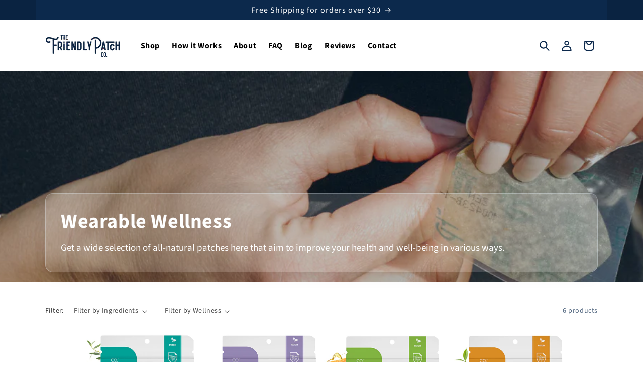

--- FILE ---
content_type: text/css
request_url: https://thefriendlypatch.com/cdn/shop/t/7/assets/HA-style-sheet-old.css?v=129218629878690029751755825033
body_size: 2956
content:
:root{--clrRed: #BE3C3C;--clrBlue: #0C294C;--clrGrey: #7D7D7D}.field__input,.customer .field input{background:#f3f3f6;border:none}:is(.field,.select,.customer .field,.customer select,.localization-form__select):before,:is(.field,.select,.customer .field,.customer select,.localization-form__select):after{display:none}.field__input:focus,.select__select:focus,.customer .field input:focus,.customer select:focus,.localization-form__select:focus.localization-form__select:after{box-shadow:none!important}.button,#customer_login button,form[action="/account/recover"] button,#create_customer button{min-width:200px;display:inline-block;background-color:var(--clrBlue);color:#fff;padding:12px 16px;border-radius:4px;font-weight:600;font-size:18px;line-height:24px}:is(.button,#customer_login button,form[action="/account/recover"] button,#create_customer button):before,:is(.button,#customer_login button,form[action="/account/recover"] button,#create_customer button):after{display:none}.announcement-bar{background-color:#3cbe5c!important}.announcement-bar p,.announcement-bar a{color:#fff!important;font-weight:400;font-size:16px;line-height:20px}.cart-count-bubble{background-color:var(--clrRed)}@media screen and (min-width: 990px){.new__header{grid-template-areas:"heading navigation icons"!important;grid-template-columns:auto 1fr auto!important}.search-modal__form{max-width:47.8rem!important}}h1,h2,h3,h4,h5,h6{color:var(--clrBlue)}.new_fr_title{font-weight:700;font-size:48px;line-height:56px;text-align:center;color:var(--clrBlue)}.new_fr_des{font-weight:400;font-size:16px;line-height:24px;text-align:center;color:var(--clrGrey);margin-bottom:48px}.rte img{border:none!important;box-shadow:none!important}.menu-drawer__account svg path{fill:var(--clrBlue)}@media only screen and (max-width:768px){.new_fr_title{font-size:30px;line-height:35px}.new_fr_des{font-size:16px;line-height:24px;margin-bottom:20px}.collection{padding:30px 0!important}.rich-text{padding:30px 0 10px!important}.ak__banner__video{position:relative;display:flex;flex-direction:column-reverse}}.new_fr_view_all a{background-color:var(--clrBlue);border-radius:4px;font-weight:600;font-size:18px;line-height:24px;min-width:200px}// header code starts .new__header{padding-top:10px!important;padding-bottom:10px!important;background-color:var(--clrBlue);margin:0!important;max-width:100%!important;.header__icon{color:#fff!important}.new__mega__menu{justify-content:center;display:flex}.new__mega__menu .navbar{overflow:hidden}.new__mega__menu a{font-style:normal!important}.template-index .new__mega__menu .navbar>a,.template-index .new__mega__menu .dropdown .dropbtn{color:#fff}.new__mega__menu .navbar>a{float:left;text-align:center;padding:18px 16px;letter-spacing:.02em;color:#fff;text-decoration:none;font-weight:500;font-size:16px;line-height:20px}.dropdown-content .column h3>a{font-size:16px!important;font-weight:600;line-height:22px;padding:0}.header-wrapper--sticky .new__mega__menu .navbar>a,.header-wrapper--sticky .new__mega__menu .dropdown .dropbtn{color:#000}.new__mega__menu .dropdown{float:left;overflow:hidden}.new__mega__menu .dropdown .dropbtn{font-size:16px;border:none;outline:none;color:#000;padding:14px 35px 14px 16px;background-color:inherit;font:inherit;margin:0;position:relative}.new__mega__menu .dropdown .dropbtn:after{position:absolute;content:"";border-width:2px 2px 0 0;border-style:solid;border-color:#fff;top:48%;right:20px;transform:translateY(-50%) rotate(135deg);padding:3px}.new__mega__menu .dropdown-content{display:none;position:absolute;background-color:#fff;width:100%;left:0;z-index:3;overflow-y:scroll;height:50vh;border-top:2px solid #F1F1F1;-ms-overflow-style:none;scrollbar-width:none;&::-webkit-scrollbar{display:none}}.new__mega__menu .dropdown-content .header{background:red;padding:16px;color:#fff}.new__mega__menu .dropdown:hover .dropdown-content{display:block}.new__mega__menu .column{padding:10px 15px;background-color:#fff;min-height:250px;position:relative;flex:1}.dropdown-content .column.new__img__col{padding:15px;margin:0!important}.dropdown-content .column.new__img__col a{padding:0!important}.new__mega__menu .column a{float:none;padding:10px 16px 0;text-decoration:none;display:block;text-align:left;background-color:transparent;letter-spacing:.4px;color:var(--clrGrey);font-weight:400;font-size:20px;line-height:24px;&.active{font-weight:600!important;font-size:20px!important;line-height:24px!important;color:var(--clrBlue)!important}&.button{background-color:var(--clrBlue)!important;border-radius:4px;font-weight:600!important;font-size:18px!important;line-height:24px!important;text-align:center!important;color:#fff!important;min-width:auto!important;max-width:150px!important;margin-top:64px;margin-left:15px}}.new__menu__img a{max-width:300px;max-height:300px}.new__mega__menu .column a:hover{text-decoration:none}.new__mega__menu .row:after{content:"";display:table;clear:both}.new__menu__img a{position:relative}.new__menu__img_heading_link{position:absolute;top:80%;left:50%;transform:translate(-50%,-80%);width:100%;display:flex;justify-content:center;flex-direction:column;padding:0 15px;h6{margin:0 0 10px;font-weight:800;font-size:24px;line-height:32px;text-align:center;color:#fff}span{font-weight:700;font-size:18px;line-height:24px;color:#fff;background:var(--clrBlue);border-radius:4px;padding:10px;width:100%;text-align:center}}.new__col__4{.new__menu__img_heading_link{top:90%!important}}.new__menu__img .image-wrap{height:350px;max-width:100%}.new__menu__img img{max-width:100%;width:100%;object-fit:cover;display:block;opacity:1!important}.dropdown-content .row{max-width:1310px;margin:0 auto;padding:40px 0;display:flex;flex-wrap:wrap}.dropdown-content .column h3{text-align:left;margin:16px 16px 0;text-transform:uppercase;padding-bottom:5px;font-weight:700;font-size:20px;line-height:32px;color:#333133}.new__mega__menu .dropdown .dropbtn>a{letter-spacing:.02em;color:#fff;text-decoration:none;font-weight:500;font-size:16px;line-height:20px}.column.new__img__col h3{font-size:16px!important;font-weight:400!important;color:#333;border:0;padding:0}.column.new__img__col h3>a{font-size:16px!important;font-weight:400!important;color:#333;border:0;padding:0;text-transform:none}.dropdown-content.new__col__2 .new__menu__img a{max-width:100%!important;max-height:auto!important}.dropdown-content.new__col__2 .new__menu__img img{height:150px;width:100%!important;object-fit:cover;object-position:center}.header-wrapper--sticky .new__mega__menu .dropdown .dropbtn:after{border-color:#333}.ooo-instagram-feed__list{margin:0 10px}button.new__toggle__menu{display:none}}@media screen and (max-width: 989px){.new__mega__menu{display:none!important}.new__header{padding-left:25px;padding-right:25px}.menu-drawer__navigation{padding:0!important}.navbar__mbl>a{font-size:20px;letter-spacing:.02em;color:#333133;text-decoration:none;display:block;padding:5px 15px}.navbar__mbl .dropdown-content__mbl{display:none}.navbar__mbl span.dropbtn__mbl{width:100%;background:transparent;text-align:left;border:none;position:relative;padding:5px 15px;display:flex;justify-content:space-between}.navbar__mbl span.dropbtn__mbl a{font-size:20px;letter-spacing:.02em;color:#333133;text-decoration:none;display:inline-block}.navbar__mbl span.dropbtn__mbl:after{display:none!important}.navbar__mbl .active__main{position:relative}.navbar__mbl .active__main:after{position:absolute;content:"-";top:50%;right:10px;font-size:25px;transform:translatey(-50%)}.navbar__mbl .row__mbl{padding:0 0 0 10px}.navbar__mbl .row__mbl .column__mbl>h3{margin:0;position:relative}.navbar__mbl .row__mbl .column__mbl>h3:after{position:absolute;content:"+";top:50%;right:10px;font-size:16px;transform:translatey(-50%)}.navbar__mbl .row__mbl .column__mbl>h3 a{text-align:left;margin:0 15px;text-transform:uppercase;font-size:14px;line-height:32px;color:#333133;text-decoration:none;display:block}.navbar__mbl .column__mbl_a_container{display:none;flex-direction:column;padding:5px 0 5px 10px;margin-top:-10px}.navbar__mbl .column__mbl_a_container a{float:none;padding:5px 15px 0;text-decoration:none;display:block;text-align:left;background-color:transparent;letter-spacing:.4px;font-weight:400;font-size:14px;line-height:24px;color:#5c5a5c}.navbar__mbl .column__mbl_a_container a.active{font-weight:600!important;font-size:14px!important;line-height:24px!important;color:var(--clrBlue)!important}.navbar__mbl .column__mbl_a_container a.button{background-color:var(--clrBlue)!important;border-radius:4px;font-weight:600!important;font-size:14px!important;line-height:35px!important;text-align:center!important;color:#fff!important;min-width:auto!important;max-width:135px!important;margin-top:20px;margin-left:15px}.navbar__mbl .column__mbl.new__img__col__mbl{width:49%!important;display:inline-block}.navbar__mbl .column__mbl.new__img__col__mbl img{max-width:100%}.navbar__mbl .new__menu__img__mbl>a{display:flex;flex-direction:column-reverse;padding:10px 5px;text-decoration:none}.navbar__mbl .new__menu__img__mbl>a h6{margin:0;font-size:14px;line-height:16px;color:#000;text-align:center;font-weight:400}.navbar__mbl .new__menu__img__mbl>a span{display:none}}// header code ends // new featured collection .new_fr_featured_collection{.slider-buttons{display:none}}// new featured collection ends // new product card .new_fr_card_product{.card__inner{border-radius:8px}.card__information{display:flex;flex-direction:column;align-items:center;.card__heading{font-weight:400;font-size:20px;line-height:24px;color:var(--clrGrey);text-align:center}.card-information{display:flex;flex-direction:column;align-items:center;.loox-rating .loox-icon{color:var(--clrBlue);font-size:20px;width:25px}.price__regular{font-weight:600;font-size:22px;line-height:24px;color:var(--clrBlue)}}}}@media only screen and (max-width:768px){.new_fr_card_product .card__inner{height:auto;border-radius:8px}.new_fr_card_product .card__information{display:flex;flex-direction:column;align-items:center}.new_fr_card_product .card__information .card__heading{font-size:16px;line-height:20px}.new_fr_card_product .card__information .card-information .loox-rating .loox-icon{font-size:16px;width:15px}.new_fr_card_product .card__information .card-information .price__regular{font-size:16px;line-height:20px}}// new product card ends // new video section .new_fr_video{.new_fr_title,.title-wrapper{margin-bottom:0!important}.new_fr_des{margin-top:10px}}// new video section ends // new everyone starts .new__directory_listing{padding:56px 0;background-color:#fcf4e9;.new__directory_listing_heading{text-align:center;text-transform:capitalize;margin:0}.new_fr_des{margin-top:15px}.akH2{text-align:center;margin-bottom:50px;margin-top:30px;font-size:35px;font-weight:600;font-family:var(--interFont);color:#fff}.akSlideShow .slick-track{display:flex;width:100%;margin:0 auto;gap:5px}.akSlideShow .slick-slide{height:inherit!important;border-radius:12px}.akSlideShow .slick-prev{background:#fff;border-radius:50%;width:50px;height:50px;z-index:2;border:1px solid var(--clrBlue);left:-15px;top:35%}.akSlideShow .slick-prev:before{position:absolute;content:"";border-width:2px 2px 0 0;border-style:solid;padding:4px;top:50%;left:55%;transform:translate(-50%,-50%) rotate(230deg);border-color:var(--clrBlue)}.akSlideShow .slick-next{background:#fff;border-radius:50%;width:50px;height:50px;z-index:2;border:1px solid var(--clrBlue);right:-13px;top:35%}.akSlideShow .slick-next:before{border-color:var(--clrBlue);position:absolute;content:"";border-width:2px 2px 0 0;border-style:solid;padding:4px;top:50%;left:45%;transform:translate(-50%,-50%) rotate(45deg)}.akSlide{display:flex;border-radius:12px;padding:10px}.aksSlideImgDiv img{width:100%;// height: 320px;object-fit:cover;object-position:center;margin:0 auto;border-radius:12px}.akSlideContent{margin:0;position:relative}.akName{margin-top:20px;margin-bottom:5px;font-weight:600;font-size:24px;line-height:30px;color:var(--clrBlue);text-align:center}.akReview{font-weight:400;font-size:14px;line-height:18px}.akReview p{font-weight:400;font-size:16px;line-height:24px;color:var(--clrGrey);text-align:center;margin:0}.akSlideShow .slick-dots li.slick-active{background:#c3c3c3}}@media only screen and (max-width:768px){.new__directory_listing .new_fr_des{margin-top:8px}.new__directory_listing .akName{font-size:20px;line-height:25px}.new__directory_listing .akReview p{font-size:14px;line-height:20px}.new__directory_listing .aksSlideImgDiv img{height:200px!important}.new__directory_listing .akSlideShow .slick-track{display:flex;width:100%;margin:0 auto;gap:15px}.new__directory_listing .akSlideShow .slick-list{padding:0 10%!important}.new__directory_listing .akSlideShow .slick-prev{left:0!important}.new__directory_listing .akSlideShow .slick-next{right:0!important}}@media only screen and (max-width:550px){.new__directory_listing{padding-bottom:0!important;padding-top:40px}.new__directory_listing .new__directory_listing_heading_view_container{flex-direction:column;justify-content:start;margin-bottom:10px;margin-left:11px}.new__directory_listing .new__directory_listing_heading{font-size:25px;line-height:30px;width:100%}}// new everyone ends // new multicolumn starts .new_fr_multicolumn{.multicolumn-list{align-items:center;display:grid;grid-template-columns:40% 60%;gap:30px;.multicolumn-list__item{width:100%;max-width:100%}h3{font-weight:700;font-size:48px;line-height:64px;color:var(--clrBlue)}.rte{font-weight:400;font-size:20px;line-height:30px;color:var(--clrGrey);margin-bottom:25px!important}.link{min-width:200px;display:inline-block;background-color:var(--clrBlue);color:#fff;padding:12px 16px;border-radius:4px;font-weight:600;font-size:18px;line-height:24px;text-align:center}}.multicolumn-card{background:transparent!important}}@media only screen and (max-width:768px){.new_fr_multicolumn>.page-width{padding:30px 0}.new_fr_multicolumn .multicolumn-list{display:flex;flex-direction:column-reverse!important;gap:0}.new_fr_multicolumn .multicolumn-list h3{font-size:30px;line-height:35px}.new_fr_multicolumn .multicolumn-list .link{padding:10px;font-size:16px;line-height:20px;margin:0;text-align:center}}// new multicolumn ends // badges .new_fr_badegs{background-color:#e9f4ff;padding:48px 0}.new_fr_badegs .new_fr_title{margin:0}.new_fr_badegs .new_fr_des{margin-top:15px}.new_fr_badegs .new__icons__strip{display:flex;flex-wrap:wrap;margin-top:45px}.new_fr_badegs .new__icons__strip>div{flex:1}.new_fr_badegs .badge-item{text-align:center;display:flex;flex-direction:column;align-items:center}.new_fr_badegs .badge-item .icon{max-width:100%}.new_fr_badegs .badge-item .name{font-weight:600;font-size:16px;line-height:20px;color:var(--clrBlue)}// badges end // new faq .new_collapsible_content{.accordion{max-width:980px;margin:0 auto}.accordion__title{display:inline-block;word-break:break-word;font-weight:700;font-size:22px;line-height:30px;margin:0}.icon-caret{display:none}summary:hover{background-color:transparent!important;.accordion__title{text-decoration:none!important}}}// new faq // new collection grid start .new__collection__grid{border-bottom:1px solid #D6D6D6;.new__sort_col_title{display:grid;grid-template-columns:1fr 1fr;padding-bottom:10px;border-bottom:2px solid #F2F2F2;margin-bottom:30px;align-items:center;.new__col_title{letter-spacing:.02em;color:var(--clrBlue);margin-top:10px;font-weight:600;font-size:48px;line-height:56px}.new__col_sort{facet-filters-form{padding:0}.select{box-shadow:none;outline:none;padding:7px 10px;border:1px solid rgba(12,41,76,.3);border-radius:4px;&:focus-visible{box-shadow:none;outline:none;padding:7px 10px;border:1px solid rgba(12,41,76,.3);border-radius:4px}.facet-filters__sort{font-size:18px;line-height:24px;&:focus-visible{box-shadow:none!important;outline:none!important}}}}}.new__product_grid_sort{width:100%;.grid{margin-top:0!important}}.new__facets__container{.facets__heading{font-weight:700;font-size:28px;line-height:34px;letter-spacing:.02em;color:#333133!important}.facets-vertical .facets__disclosure-vertical:first-child .facets__summary{padding-top:0!important}.facets__summary span{font-weight:600;font-size:24px;line-height:32px;color:var(--clrBlue)}.facet-checkbox{font-size:14px;letter-spacing:.02em;color:#6b6b6b}#FacetsWrapperDesktop .facets__disclosure-vertical[data-index="1"]{border-top:none!important}.active-facets__button--light .active-facets__button-inner{color:#fff!important}}.new__collection__description{border-top:1px solid rgba(12,41,76,.2);padding:56px 0 36px;text-align:center;h2.new__collection__description_heading{font-weight:700;font-size:64px;line-height:72px;margin:0}.new__collection__description_content{font-weight:400;font-size:20px;line-height:30px;color:var(--clrGrey)}}}@media only screen and (max-width:1099px){.new__collection__grid{padding:0!important}.new__collection__grid .new__product_grid_sort .new__sort_col_title{margin-bottom:0}.new__collection__grid .new__product_grid_sort .new__sort_col_title .new__col_title{display:none!important}.new__collection__grid .new__product__card .card__heading a{min-height:auto!important}}@media only screen and (max-width:750px){.new__collection__grid .new__sort_col_title{display:none}.new__collection__grid .new__collection__description{padding:30px 0}.new__collection__grid .new__collection__description h2.new__collection__description_heading{font-size:35px;line-height:40px}.new__collection__grid .new__collection__description .new__collection__description_content{font-size:16px;line-height:20px}}// new collection grid ends // product page starts .new__fr__product{.product-media-container{border-radius:10px;img{border-radius:8px}}.product--thumbnail_slider .slider-button{display:flex;width:20px;height:20px}.thumbnail-list{.thumbnail-list__item{width:15%!important;.thumbnail{box-shadow:none!important;border-radius:4px}}}.product__title{h1{font-weight:600;font-size:40px;line-height:48px;color:var(--clrBlue)}}.loox-rating .loox-icon{color:var(--clrBlue);font-size:20px;width:25px}.price__container{.price__regular{font-weight:600;font-size:36px;line-height:40px;color:var(--clrBlue)}}.product-form__quantity{.form__label{margin-bottom:.6rem;font-weight:600;font-size:20px;line-height:24px;color:var(--clrBlue)}}product-form.product-form{max-width:600px;.sealsubs-target-element{max-width:390px;label.sls-purchase-options-label{font-weight:600;font-size:20px;line-height:24px;margin-bottom:10px;display:inline-block}}.product-form__buttons{max-width:100%!important;.product-form__submit{margin-bottom:1rem;background:var(--clrBlue);border-radius:4px;color:#fff;font-weight:600;font-size:20px;line-height:24px}}}.product__accordion{.accordion__title{font-weight:600;font-size:16px;line-height:20px;text-transform:uppercase;color:var(--clrBlue)}}}@media only screen and (max-width:768px){.new__fr__product .product__title h1{font-size:24px;line-height:30px}.new__fr__product .loox-rating .loox-icon{font-size:12px;width:15px}.new__fr__product .price__container .price__regular{font-size:25px;line-height:30px}}// product page ends // new how it works .new__how_it_works{padding:56px 0}.new__how_it_works .new__how_it_works_container{display:flex;gap:24px;flex-wrap:wrap}.new__how_it_works .new__how_it_works_container .new__how_it_works_column{flex:1}.new__how_it_works .new__how_it_works_container .new__how_it_works_column .new__how_it_works_img img{max-width:100%;border-radius:8px}.new__how_it_works .new__how_it_works_container .new__how_it_works_column .new__how_it_works_col_content .new__how_it_works_col_heading{font-weight:700;font-size:32px;line-height:40px;color:var(--clrBlue);text-align:center;margin-bottom:5px;margin-top:10px}.new__how_it_works .new__how_it_works_container .new__how_it_works_column .new__how_it_works_col_content .new__how_it_works_col_content{font-weight:400;font-size:20px;line-height:24px;text-align:center;color:var(--clrGrey);margin:0}@media only screen and (max-width: 768px){.new__how_it_works .new__how_it_works_container{flex-direction:column}.new__how_it_works .new__how_it_works_container .new__how_it_works_column .new__how_it_works_col_content .new__how_it_works_col_heading{font-size:20px;line-height:25px}.new__how_it_works .new__how_it_works_container .new__how_it_works_column .new__how_it_works_col_content .new__how_it_works_col_content{font-size:16px;line-height:20px}}// new how it works ends{}
/*# sourceMappingURL=/cdn/shop/t/7/assets/HA-style-sheet-old.css.map?v=129218629878690029751755825033 */


--- FILE ---
content_type: text/css
request_url: https://thefriendlypatch.com/cdn/shop/t/7/assets/HA-style-sheet-v1.css?v=124725147002309674641762391369
body_size: 759
content:
::-webkit-scrollbar{width:12px}::-webkit-scrollbar-track{background:#f1f1f1}::-webkit-scrollbar-thumb{background:#0c2340}::-webkit-scrollbar-thumb:hover{background:#0c2340}*{scrollbar-width:thin;scrollbar-color:#0c2340 #f1f1f1}body{-ms-overflow-style:-ms-autohiding-scrollbar}::-ms-scrollbar{width:12px}::-ms-scrollbar-track{background:#f1f1f1}::-ms-scrollbar-thumb{background:#0c2340}::-ms-scrollbar-thumb:hover{background:#0c2340}.HA-button--primary{padding:1.5rem 6rem;color:#fff;font-size:2rem;font-weight:700;background-color:#0a2341;line-height:32px;letter-spacing:0;text-transform:uppercase;border-radius:30px;text-decoration:none}.HA-main-prod-main-div{background-color:#f4f9ffb0}.HA-main-prod-main-div .star-rating-design-one>span{font-weight:600}.HA-main-prod-main-div .product__title h1{font-size:32px;font-weight:600}.HA-main-prod-main-div .sls-price .money{font-weight:600}.HA-main-prod-main-div .sealsubs-target-element .sls-option[type=radio]:checked+.sls-custom-radio:after{width:12px;height:12px}.sls-purchase-options-label{color:#0c294c!important;font-weight:600}.sls-purchase-options-container{margin-top:10px}.HA-main-prod-quantity-buy-wrapper{margin-top:30px!important}.HA-main-prod-quantity-buy-quantity-wrapper .product-form__quantity{display:flex;align-items:center}.HA-main-prod-quantity-buy-quantity-wrapper .product-form__quantity .quantity__label{margin-bottom:0;padding:13px 25px;color:#0c294c;background-color:#fff;font-size:18px;font-weight:600;border:1px solid #DBEDFF;border-top-left-radius:10px;border-bottom-left-radius:10px;line-height:100%}.HA-main-prod-quantity-buy-quantity-wrapper quantity-input{width:calc(9rem / var(--font-body-scale) + var(--inputs-border-width) * 2);min-height:unset;color:#0c294c;font-size:18px;font-weight:600;border:1px solid #DBEDFF;border-top-right-radius:10px;border-bottom-right-radius:10px;line-height:100%}.HA-main-prod-quantity-buy-quantity-wrapper .quantity:before{border-top-right-radius:10px;border-bottom-right-radius:10px}.HA-main-prod-quantity-buy-quantity-wrapper .quantity:after{box-shadow:unset}.HA-main-prod-quantity-buy-quantity-wrapper .quantity__button[name=minus]{position:absolute;margin:0;padding:1px 0;right:0;bottom:0;background-color:#e9f4ff;border-bottom-right-radius:10px;z-index:1}.HA-main-prod-quantity-buy-quantity-wrapper .quantity__button[name=plus]{position:absolute;margin:0;padding:1px 0;right:0;top:0;background-color:#e9f4ff;border-top-right-radius:10px;z-index:1}.HA-main-prod-quantity-buy-quantity-wrapper .quantity__input[type=number]{padding:12px 0 12px 20px;text-align:left}.product-form__submit.button{font-size:20px;text-transform:uppercase;letter-spacing:0;border-radius:30px}.HA-main-prod-prod-desc-accordion-container{border-top:1px solid #CAD7E4!important;border-bottom:1px solid #CAD7E4!important}.HA-main-prod-prod-desc-accordion-container .accordion__title{color:#0c294c;font-size:1.8rem;font-weight:600;line-height:100%;letter-spacing:0}.HA-main-prod-prod-desc-accordion-container summary>svg{height:8px!important}.HA-main-prod-prod-desc-accordion-container summary>svg path{fill:#0c294c}.HA-main-prod-prod-desc-accordion-container .accordion__content{padding:0!important}.HA-main-prod-prod-desc-accordion-container .accordion__content h1{display:none}.HA-main-prod-prod-desc-accordion-container .accordion__content p{color:#6d7c8d;font-size:1.6rem;line-height:120%}.HA-main-prod-prod-desc-accordion-container .accordion__content ul,.HA-main-prod-prod-desc-accordion-container .accordion__content ol{padding:0}.HA-main-prod-prod-desc-accordion-container .accordion__content ul li,.HA-main-prod-prod-desc-accordion-container .accordion__content ol li{margin-top:10px;color:#6d7c8d;font-size:1.6rem;line-height:120%}.HA-product-transparency-txt-media-container{padding:20px;background-color:#fff;border-radius:40px}.HA-prod-gallery-transparency-txt-div{margin:0 1.5rem 1.5rem 0;display:flex;justify-content:flex-end}.HA-prod-gallery-transparency-txt-div p{width:fit-content;margin:0;padding:10px;color:#222;font-size:12px;font-weight:600;text-align:right;background-color:#f2f8ff70;border:1px solid #E9F4FF99;border-radius:10px;letter-spacing:0}.HA-main-prod-main-div .product-media-container{border:unset}.HA-main-prod-main-div .slider-button svg{height:8px!important;color:#0c294c}.HA-main-prod-main-div .slider-button[disabled] .icon{color:#cee6fe}.HA-main-prod-main-div .thumbnail-list .global-media-settings{border-color:#e9f4ff;border-radius:15px}.HA-main-prod-main-div .thumbnail-list .thumbnail[aria-current]{box-shadow:0 0 0 .1rem #0a2341}.HA-main-prod-main-div .thumbnail-list .thumbnail[aria-current]:focus:not(:focus-visible){box-shadow:0 0 0 .1rem #0a2341}.HA-prod-comp-prods-main-div .summary__title .accordion__title{color:#0c294c;font-size:1.8rem;font-weight:600;line-height:100%;letter-spacing:0;margin-top:2.5rem}.HA-prod-comp-prods-main-div .media--transparent .motion-reduce{object-fit:contain!important}.HA-prod-comp-prods-main-div .complementary-products__container{gap:0}.HA-prod-comp-prods-main-div .HA-product-card .card--standard{align-items:center!important}@media (max-width: 768px){.HA-button--primary{padding:1.5rem 4rem;font-size:1.6rem}.HA-main-prod-main-div .product__info-wrapper{padding:0 0 0 3rem}.HA-main-prod-main-div .product__title h1{font-size:22px}.customer-des{font-size:14px!important}.customer-text{font-size:12px!important}.product-form__submit.button{font-size:16px}.HA-prod-gallery-transparency-txt-div{justify-content:center}.HA-prod-gallery-transparency-txt-div p{font-size:10px}}@media (max-width: 580px){.HA-main-prod-main-div .product__info-wrapper{padding:2.5rem 0 0 1rem}}.active-facets__button--light .active-facets__button-inner{box-shadow:0 0 0 .2rem #0c294c1a!important}span.active-facets__button-inner{background:#fff;border:1px solid rgba(12,41,76,3.124);font-weight:500}a.button--tertiary{text-align:center;align-content:center}.HA-landing-page-product-main-div span.price-item.price-item--sale.price-item--last{color:#0c2340;font-weight:600}
/*# sourceMappingURL=/cdn/shop/t/7/assets/HA-style-sheet-v1.css.map?v=124725147002309674641762391369 */


--- FILE ---
content_type: text/css
request_url: https://thefriendlypatch.com/cdn/shop/t/7/assets/HA-header-footer.css?v=174192701168417060891754611561
body_size: -47
content:
.announcement-bar p,.announcement-bar a{background:#0c294c}.HA-header .header__menu-item span{font-size:16px;color:#000;font-weight:600}.HA-header .header__icon{color:#0c294c;stroke:#0c294c}.HA-footer-main-div .footer-block__heading{font-size:20px;font-weight:600;color:#0c294c;text-align:left}.HA-footer-main-div .list-menu__item--link{padding:.3rem 0!important;font-size:17px!important;color:#000!important}.HA-footer-main-div .footer__content-bottom.scroll-trigger.animate--slide-in{display:flex;flex-direction:row-reverse;border-top:1px solid black}.HA-newsletter-text p{font-size:16px!important;text-align:left!important}.HA-footer-main-div .footer-block--newsletter{display:flex;flex-direction:column;align-items:flex-start}.HA-footer-main-div .HA-newsletter-v2-txts-div{justify-items:flex-start}ul.footer-block__details-content{letter-spacing:0}.HA-footer-main-div .footer__blocks-wrapper{width:75%}.HA-footer-main-div .footer-block__newsletter{padding-bottom:22px}.HA-footer-main-div .footer__content-bottom-wrapper{justify-content:flex-start}.footer{border-top:.1rem solid #000!important}@media screen and (min-width: 990px){.HA-footer-main-div .footer__content-top{padding-bottom:5rem;display:flex;align-items:center;justify-content:center;padding-top:30px}.HA-footer-main-div .footer-block--newsletter{padding:0}.HA-footer-main-div .HA-newsletter-v2-txts-div p{text-align:left;color:#000;margin:20px 0 15px}}@media screen and (max-width: 990px){.HA-footer-main-div .footer-block--newsletter{margin:0;padding:15px 0}.HA-footer-main-div .footer__blocks-wrapper{width:100%}.HA-footer-main-div .footer__content-top{padding:0 3.2rem}.HA-footer-main-div .footer-block__newsletter{padding-bottom:0}}@media screen and (max-width: 749px){HA-footer-main-div .footer__content-top{padding-left:calc(3rem / var(--font-body-scale));padding-right:calc(3rem / var(--font-body-scale))}.HA-footer-main-div .footer__blocks-wrapper{width:100%}.HA-footer-main-div .footer-block--newsletter{margin:0}}@media screen and (max-width: 480px){.HA-footer-main-div .footer-block-image{justify-content:left;margin:1rem 0}.HA-footer-main-div .footer-block.grid__item:first-child{margin-top:0;width:100%!important}.HA-footer-main-div .footer-block.grid__item.scroll-trigger.animate--slide-in{width:50%;display:inline-grid;margin:0}.HA-footer-main-div .footer__content-bottom.scroll-trigger.animate--slide-in{display:flex;flex-direction:column-reverse;border-top:1px solid black}.HA-footer-main-div .list-menu__item--link{padding:.3rem 0!important;font-size:16px;color:#000!important}.HA-footer-main-div .footer-block--newsletter{margin:0}.HA-footer-main-div .HA-newsletter-v2-main-div,.HA-footer-main-div .footer-block__newsletter{width:100%}.HA-footer-main-div .footer-block--newsletter{gap:1rem!important;padding-bottom:30px!important}.HA-footer-main-div .HA-newsletter-v2-txts-div{justify-items:left;margin:0}.HA-footer-main-div .scroll-trigger{padding:0;width:100%}.HA-footer-main-div .footer__content-bottom-wrapper{justify-content:center}}
/*# sourceMappingURL=/cdn/shop/t/7/assets/HA-header-footer.css.map?v=174192701168417060891754611561 */


--- FILE ---
content_type: text/css
request_url: https://thefriendlypatch.com/cdn/shop/t/7/assets/HA-collection.css?v=128419565887478966351755203447
body_size: -366
content:
.HA-main-col-page-main-div ul.grid{justify-content:center;row-gap:25px;column-gap:20px}.HA-main-col-page-main-div ul.grid li.grid__item{width:22%;flex:unset}.section-template--23997351198967__product-grid-padding{background:#f4f9ffb0}.HA-product-card img.motion-reduce{border-radius:30px;background:#fff}.HA-product-card .card__inner{background:#f4f9ffb0;border-radius:50px!important}.HA-product-card .card-information{text-align:center;font-weight:600}.HA-product-card .card__heading{text-align:center}.HA-product-card .full-unstyled-link{color:#0c294c;font-size:18px;font-weight:600;line-height:100%;letter-spacing:0}.HA-product-card .price__container .price__regular .price-item--regular{color:#000;font-size:19px;font-weight:700;line-height:100%;letter-spacing:0}.HA-product-card img.motion-reduce{padding:0}@media (min-width: 750px){.HA-product-card img.motion-reduce{padding:0}}@media (max-width: 768px){.HA-product-card .full-unstyled-link{font-size:14px;line-height:15px}.HA-product-card .price__container .price__regular .price-item--regular{font-size:14px}}@media (max-width: 580px){.HA-main-col-page-main-div ul.grid li.grid__item{width:43%}.HA-product-card img.motion-reduce{padding:0}.HA-product-card .card-information{font-size:14px;text-align:center;font-weight:700}.HA-product-card .card__heading{font-size:14px}}
/*# sourceMappingURL=/cdn/shop/t/7/assets/HA-collection.css.map?v=128419565887478966351755203447 */


--- FILE ---
content_type: text/css
request_url: https://thefriendlypatch.com/cdn/shop/t/7/assets/HA-landing-page-prod.css?v=145378545315150759611753375888
body_size: -299
content:
.HA-landing-page-product-main-div .product-form__quantity .quantity__label{margin-bottom:0;padding:13px 25px;color:#0c294c;background-color:#fff;font-size:18px;font-weight:600;border:1px solid #DBEDFF;border-top-left-radius:10px;border-bottom-left-radius:10px;line-height:100%}.HA-landing-page-product-main-div .product-form__quantity{display:flex;align-items:center}.HA-col-tab-prod-quantity-buy-wrapper .quantity__button[name=minus]{position:absolute;margin:0;padding:1px 0;right:0;bottom:0;background-color:#e9f4ff;border-bottom-right-radius:10px;z-index:1}.HA-col-tab-prod-quantity-buy-wrapper .quantity__button[name=plus]{position:absolute;margin:0;padding:1px 0;right:0;top:0;background-color:#e9f4ff;border-top-right-radius:10px;z-index:1}.HA-col-tab-prod-quantity-buy-wrapper quantity-input{width:calc(9rem / var(--font-body-scale) + var(--inputs-border-width) * 2);min-height:unset;color:#0c294c;font-size:18px;font-weight:600;border:1px solid #DBEDFF;border-top-right-radius:10px;border-bottom-right-radius:10px;line-height:100%;--color-foreground: #dbedff}.HA-col-tab-prod-quantity-buy-wrapper .quantity__input[type=number]{padding:12px 0 12px 20px;text-align:left}.color-scheme-1.gradient{background:#fff}section.HA-landing-page-product-main-div{background:#f7fbff!important}@media (max-width: 768px){.HA-landing-page-product-main-div h2.product__title.h1{font-size:22px;font-weight:600;color:#0c294c}}@media (min-width: 750px){.HA-landing-page-product-main-div,.HA-landing-page-product-main-div .featured-product{background:#f7fbff}.HA-landing-page-product-main-div h2.product__title.h1{font-size:32px;font-weight:600;color:#0c294c}.HA-landing-page-product-main-div .product__info-wrapper{padding:0 0 0 5rem!important}.HA-landing-page-product-main-div .customer-des{font-size:20px}.HA-landing-page-product-main-div .slick-prev:before,.slick-next:before{color:#0c294c;z-index:111}.HA-landing-page-product-main-div .slick-next{z-index:111;right:-25px}.HA-landing-page-product-main-div .slick-prev{left:-25px}}
/*# sourceMappingURL=/cdn/shop/t/7/assets/HA-landing-page-prod.css.map?v=145378545315150759611753375888 */


--- FILE ---
content_type: text/css
request_url: https://thefriendlypatch.com/cdn/shop/t/7/assets/HA-app-style.css?v=93578461086946508371756334010
body_size: -258
content:
/** Shopify CDN: Minification failed

Line 146:0 Expected "}" to go with "{"

**/
.rbr-addBundleBtn-container.rbr-centralize.rbr-cursor-pointer 
{
  border-radius: 50px !important;
  background: #0C294C;
}

.rbr-addBundleBtn-container.rbr-centralize.rbr-cursor-pointer span 
{
  font-size: 20px !important;
  font-weight: 600 !important;
}

.rbr-standard-bundle__title
{
  font-size: 20px !important;
  color: #222222 !important;
}

.styles_discountOption_0f16eb5b 
{
  border-radius: 50px  !important;
  background: #F4F9FFB0 !important;
  color: #0C294C !important;
}

.variantSelector_container_f0ad7d97 
{
  border-radius: 50px !important;
}

.style_productDetail_7256ce7c a 
{
  letter-spacing: 0 !important;
}

.variantSelector_container_f0ad7d97 
{
  background: #0C294C !important;
}

.accordionHead_productTitle_ce9641cc 
{
  font-weight: 400 !important;
  letter-spacing: 0 !important;
  line-height: 24px !important;
  color: #222222 !important;
}

.SelectedVariantsList_container_95ecbce0
{
  background: #F7FBFF !important;
}

.SelectedVariantsList_title_95ecbce0 
{
  color: #0C294C !important;
}

.accordionHead_thumbnailContainer_ce9641cc 
{
  border: none !important;
}

.style_container_93c245be 
{
  background: #F7FBFF !important;
}

span.cartInfoPrices_truncatedText_ac11074e
{
  color: #0C294C !important;
}

.rbr-standard-bundle__description span
{
    color: #6d7c8d !important;











/* 


._container_4ucnr_29.false 
  {
    border-radius: 30px !important;
    border: 2px solid #E9F4FF !important;
  }
  
._container_4ucnr_29._active_4ucnr_41
  {
    border-radius: 30px !important;
    border: 2px solid #E9F4FF !important;
  }



 ._container_fa72b_29 ._prices_1dgk8_58 span.money
  {
    font-size: 18px !important;
  } */


































--- FILE ---
content_type: text/css
request_url: https://thefriendlypatch.com/cdn/shop/t/7/assets/HA-appstle-app-styling-v1.css?v=78843498118025883281755822999
body_size: -331
content:
.ab-volume-discount{border:2px solid #E9F4FF!important;border-radius:20px!important;padding-top:1rem!important;padding-bottom:1rem!important;gap:20px!important}.ab-volume-saving-text{display:none}.ab-volume-main-text,span.ab-volume-discount-discount-price{font-weight:600!important;letter-spacing:0!important}.appstle_subscription_wrapper_option{background:#fff!important;border:2px solid #E9F4FF!important;border-radius:20px!important;padding-top:1rem!important;padding-bottom:1rem!important}.appstle_subscription_wrapper_option.appstle_include_dropdown.payAsYouGoPlansDropdownWrapper{border:2px solid #FD6D28!important;border-radius:20px!important;background:#fff!important}span.appstle_circle{border:2px solid #56D2E8!important}.appstle_one_time_text{color:#222!important;font-size:14px!important;font-weight:600;letter-spacing:0}.appstle-text-and-badge-wrapper{color:#222!important;font-size:16px;font-weight:600;letter-spacing:0}.WIDGET_TYPE_1 .appstle-radio-input-wrapper input:after{box-shadow:0 0 0 1px #56d2e8!important}.WIDGET_TYPE_1 .appstle-radio-input-wrapper input:checked:after{background-color:#56d2e8!important}#appstle_subscription_widget0 .appstle_subscription_amount{color:#222!important;font-size:15px;font-weight:600;letter-spacing:0}.appstle-save-badge{position:absolute!important;top:-22px;background-color:#fd6d28!important}.WIDGET_TYPE_7 .appstle_subscription_wrapper_option.appstle_include_dropdown{margin-bottom:1.35rem!important}.ab-volume-discounts{gap:8px!important}.HA-main-prod-quantity-buy-wrapper{margin-top:0!important}h1.ab-volume-name{color:#0c294c!important;font-size:14px;font-weight:600;margin-top:2.5rem;text-align:left}.ab-text-xl{font-size:14px!important;line-height:23px!important}@media (min-width: 1187px){.ab-justify-between{gap:10px!important}}
/*# sourceMappingURL=/cdn/shop/t/7/assets/HA-appstle-app-styling-v1.css.map?v=78843498118025883281755822999 */


--- FILE ---
content_type: text/javascript; charset=utf-8
request_url: https://thefriendlypatch.com/web-pixels@1d2a099fw23dfb22ep557258f5m7a2edbae/web-pixel-1693647095@a9a83cf44fb282052ff936f7ab101058/sandbox/worker.modern.js
body_size: -747
content:
importScripts('https://thefriendlypatch.com/cdn/wpm/s1d2a099fw23dfb22ep557258f5m7a2edbaem.js');
globalThis.shopify = self.webPixelsManager.createShopifyExtend('1693647095', 'APP');
importScripts('/web-pixels/strict/app/web-pixel-1693647095@a9a83cf44fb282052ff936f7ab101058.js');


--- FILE ---
content_type: text/javascript; charset=utf-8
request_url: https://thefriendlypatch.com/web-pixels@1d2a099fw23dfb22ep557258f5m7a2edbae/web-pixel-835518711@34ad157958823915625854214640f0bf/sandbox/worker.modern.js
body_size: -432
content:
importScripts('https://thefriendlypatch.com/cdn/wpm/s1d2a099fw23dfb22ep557258f5m7a2edbaem.js');
globalThis.shopify = self.webPixelsManager.createShopifyExtend('835518711', 'APP');
importScripts('/web-pixels/strict/app/web-pixel-835518711@34ad157958823915625854214640f0bf.js');


--- FILE ---
content_type: text/javascript; charset=utf-8
request_url: https://thefriendlypatch.com/web-pixels@1d2a099fw23dfb22ep557258f5m7a2edbae/web-pixel-1501397239@122ffa832cabf977ef3368a6d0754011/sandbox/worker.modern.js
body_size: -727
content:
importScripts('https://thefriendlypatch.com/cdn/wpm/s1d2a099fw23dfb22ep557258f5m7a2edbaem.js');
globalThis.shopify = self.webPixelsManager.createShopifyExtend('1501397239', 'APP');
importScripts('/web-pixels/strict/app/web-pixel-1501397239@122ffa832cabf977ef3368a6d0754011.js');


--- FILE ---
content_type: text/javascript; charset=utf-8
request_url: https://thefriendlypatch.com/web-pixels@1d2a099fw23dfb22ep557258f5m7a2edbae/web-pixel-1605337335@524f6c1ee37bacdca7657a665bdca589/sandbox/worker.modern.js
body_size: -783
content:
importScripts('https://thefriendlypatch.com/cdn/wpm/s1d2a099fw23dfb22ep557258f5m7a2edbaem.js');
globalThis.shopify = self.webPixelsManager.createShopifyExtend('1605337335', 'APP');
importScripts('/web-pixels/strict/app/web-pixel-1605337335@524f6c1ee37bacdca7657a665bdca589.js');


--- FILE ---
content_type: text/javascript; charset=utf-8
request_url: https://thefriendlypatch.com/web-pixels@1d2a099fw23dfb22ep557258f5m7a2edbae/web-pixel-1475510519@cf1781658ed156031118fc4bbc2ed159/sandbox/worker.modern.js
body_size: -477
content:
importScripts('https://thefriendlypatch.com/cdn/wpm/s1d2a099fw23dfb22ep557258f5m7a2edbaem.js');
globalThis.shopify = self.webPixelsManager.createShopifyExtend('1475510519', 'APP');
importScripts('/web-pixels/strict/app/web-pixel-1475510519@cf1781658ed156031118fc4bbc2ed159.js');


--- FILE ---
content_type: text/javascript; charset=utf-8
request_url: https://thefriendlypatch.com/web-pixels@1d2a099fw23dfb22ep557258f5m7a2edbae/web-pixel-255721719@4e39e08a47e8707153e34f95f2f479d6/sandbox/worker.modern.js
body_size: -759
content:
importScripts('https://thefriendlypatch.com/cdn/wpm/s1d2a099fw23dfb22ep557258f5m7a2edbaem.js');
globalThis.shopify = self.webPixelsManager.createShopifyExtend('255721719', 'APP');
importScripts('/web-pixels/strict/app/web-pixel-255721719@4e39e08a47e8707153e34f95f2f479d6.js');


--- FILE ---
content_type: application/x-javascript
request_url: https://app.sealsubscriptions.com/shopify/public/status/shop/friendly-patch-co.myshopify.com.js?1769665477
body_size: -287
content:
var sealsubscriptions_settings_updated='1768492158';

--- FILE ---
content_type: text/javascript; charset=utf-8
request_url: https://thefriendlypatch.com/web-pixels@1d2a099fw23dfb22ep557258f5m7a2edbae/web-pixel-967835895@f300cca684872f2df140f714437af558/sandbox/worker.modern.js
body_size: -794
content:
importScripts('https://thefriendlypatch.com/cdn/wpm/s1d2a099fw23dfb22ep557258f5m7a2edbaem.js');
globalThis.shopify = self.webPixelsManager.createShopifyExtend('967835895', 'APP');
importScripts('/web-pixels/strict/app/web-pixel-967835895@f300cca684872f2df140f714437af558.js');


--- FILE ---
content_type: text/javascript; charset=utf-8
request_url: https://thefriendlypatch.com/web-pixels@1d2a099fw23dfb22ep557258f5m7a2edbae/web-pixel-257261815@c5d4d7bbb4a4a4292a8a7b5334af7e3d/sandbox/worker.modern.js
body_size: -434
content:
importScripts('https://thefriendlypatch.com/cdn/wpm/s1d2a099fw23dfb22ep557258f5m7a2edbaem.js');
globalThis.shopify = self.webPixelsManager.createShopifyExtend('257261815', 'APP');
importScripts('/web-pixels/strict/app/web-pixel-257261815@c5d4d7bbb4a4a4292a8a7b5334af7e3d.js');


--- FILE ---
content_type: text/javascript; charset=utf-8
request_url: https://thefriendlypatch.com/web-pixels@1d2a099fw23dfb22ep557258f5m7a2edbae/web-pixel-753893623@22e92c2ad45662f435e4801458fb78cc/sandbox/worker.modern.js
body_size: -504
content:
importScripts('https://thefriendlypatch.com/cdn/wpm/s1d2a099fw23dfb22ep557258f5m7a2edbaem.js');
globalThis.shopify = self.webPixelsManager.createShopifyExtend('753893623', 'APP');
importScripts('/web-pixels/strict/app/web-pixel-753893623@22e92c2ad45662f435e4801458fb78cc.js');


--- FILE ---
content_type: text/javascript; charset=utf-8
request_url: https://thefriendlypatch.com/web-pixels@1d2a099fw23dfb22ep557258f5m7a2edbae/web-pixel-1220509943@d38a2000dcd0eb072d7eed6a88122b6b/sandbox/worker.modern.js
body_size: -755
content:
importScripts('https://thefriendlypatch.com/cdn/wpm/s1d2a099fw23dfb22ep557258f5m7a2edbaem.js');
globalThis.shopify = self.webPixelsManager.createShopifyExtend('1220509943', 'APP');
importScripts('/web-pixels/strict/app/web-pixel-1220509943@d38a2000dcd0eb072d7eed6a88122b6b.js');
